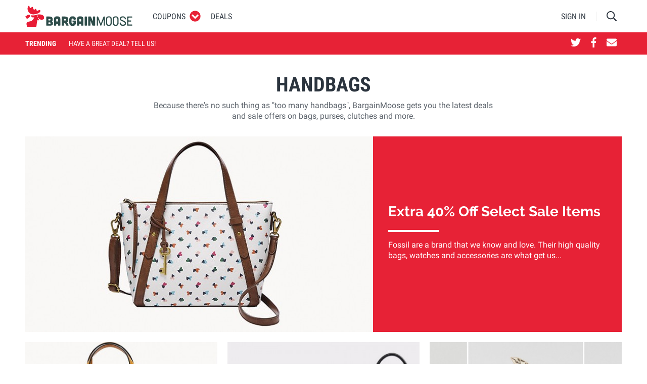

--- FILE ---
content_type: text/css
request_url: https://www.bargainmoose.ca/assets/dist/css/blog.c8f5b77367aacab59a24.css
body_size: 2894
content:

.footer{font-family:Roboto Condensed,Helvetica Neue,Helvetica,sans-serif;font-size:1.4rem;text-transform:uppercase;-webkit-font-smoothing:antialiased;background-color:#2e4d49;padding-top:5rem;padding-bottom:5rem}.footer,.footer a{color:#fff}.footer a:hover{color:#8fb3ae}.footer ul{list-style:none;padding:0}.footer ul li{margin:.4rem 0}.footer-content__section{padding-bottom:3rem}.footer-branding .brand-logo{width:216px;height:38px;content:url(/assets/dist/static/img/logo-white.svg)}.footer-copyright .company-logo{width:114px;height:32px}.footer-hr{margin:0;padding-top:1rem;padding-bottom:2.4rem}.footer-hr:before{content:"";display:block;width:100%;height:1px;background-color:#fff}.footer-bottom{color:#fff;text-transform:none}.footer-social{padding-bottom:3rem}.footer-social__links{display:-webkit-box;display:-ms-flexbox;display:flex;-webkit-box-align:center;-ms-flex-align:center;align-items:center}.footer-social__links .social-link{margin-right:2rem}.footer-social a{font-size:1.8rem;color:#fff}.footer-social a:hover{text-decoration:none}
.btn{display:inline-block;font-weight:500;text-align:center;white-space:nowrap;vertical-align:middle;-webkit-user-select:none;-moz-user-select:none;-ms-user-select:none;user-select:none;border:1px solid transparent;padding:.375rem .75rem;font-size:1.6rem;line-height:1.5;-webkit-transition:color .15s ease-in-out,background-color .15s ease-in-out,border-color .15s ease-in-out,-webkit-box-shadow .15s ease-in-out;transition:color .15s ease-in-out,background-color .15s ease-in-out,border-color .15s ease-in-out,-webkit-box-shadow .15s ease-in-out;transition:color .15s ease-in-out,background-color .15s ease-in-out,border-color .15s ease-in-out,box-shadow .15s ease-in-out;transition:color .15s ease-in-out,background-color .15s ease-in-out,border-color .15s ease-in-out,box-shadow .15s ease-in-out,-webkit-box-shadow .15s ease-in-out}@media screen and (prefers-reduced-motion:reduce){.btn{-webkit-transition:none;transition:none}}.btn:focus,.btn:hover{text-decoration:none}.btn.focus,.btn:focus{outline:0;-webkit-box-shadow:0 0 0 .2rem rgba(231,34,54,.25);box-shadow:0 0 0 .2rem rgba(231,34,54,.25)}.btn.disabled,.btn:disabled{opacity:.65}.btn:not(:disabled):not(.disabled){cursor:pointer}.btn:not(:disabled):not(.disabled).active,.btn:not(:disabled):not(.disabled):active{background-image:none}a.btn.disabled,fieldset:disabled a.btn{pointer-events:none}.btn-primary{background-color:#e72236;border-color:#e72236}.btn-primary:hover{color:#fff;background-color:#cd1629;border-color:#c11526}.btn-primary.focus,.btn-primary:focus{-webkit-box-shadow:0 0 0 .2rem rgba(231,34,54,.5);box-shadow:0 0 0 .2rem rgba(231,34,54,.5)}.btn-primary.disabled,.btn-primary:disabled{color:#fff;background-color:#e72236;border-color:#e72236}.btn-primary:not(:disabled):not(.disabled).active,.btn-primary:not(:disabled):not(.disabled):active,.show>.btn-primary.dropdown-toggle{color:#fff;background-color:#c11526;border-color:#b61424}.btn-primary:not(:disabled):not(.disabled).active:focus,.btn-primary:not(:disabled):not(.disabled):active:focus,.show>.btn-primary.dropdown-toggle:focus{-webkit-box-shadow:0 0 0 .2rem rgba(231,34,54,.5);box-shadow:0 0 0 .2rem rgba(231,34,54,.5)}.btn-secondary{color:#fff;background-color:#2e4d49;border-color:#2e4d49}.btn-secondary:hover{color:#fff;background-color:#203532;border-color:#1b2d2b}.btn-secondary.focus,.btn-secondary:focus{-webkit-box-shadow:0 0 0 .2rem rgba(46,77,73,.5);box-shadow:0 0 0 .2rem rgba(46,77,73,.5)}.btn-secondary.disabled,.btn-secondary:disabled{color:#fff;background-color:#2e4d49;border-color:#2e4d49}.btn-secondary:not(:disabled):not(.disabled).active,.btn-secondary:not(:disabled):not(.disabled):active,.show>.btn-secondary.dropdown-toggle{color:#fff;background-color:#1b2d2b;border-color:#162523}.btn-secondary:not(:disabled):not(.disabled).active:focus,.btn-secondary:not(:disabled):not(.disabled):active:focus,.show>.btn-secondary.dropdown-toggle:focus{-webkit-box-shadow:0 0 0 .2rem rgba(46,77,73,.5);box-shadow:0 0 0 .2rem rgba(46,77,73,.5)}.btn-success{color:#fff;background-color:#5cb85c;border-color:#5cb85c}.btn-success:hover{color:#fff;background-color:#48a648;border-color:#449d44}.btn-success.focus,.btn-success:focus{-webkit-box-shadow:0 0 0 .2rem rgba(92,184,92,.5);box-shadow:0 0 0 .2rem rgba(92,184,92,.5)}.btn-success.disabled,.btn-success:disabled{color:#fff;background-color:#5cb85c;border-color:#5cb85c}.btn-success:not(:disabled):not(.disabled).active,.btn-success:not(:disabled):not(.disabled):active,.show>.btn-success.dropdown-toggle{color:#fff;background-color:#449d44;border-color:#409440}.btn-success:not(:disabled):not(.disabled).active:focus,.btn-success:not(:disabled):not(.disabled):active:focus,.show>.btn-success.dropdown-toggle:focus{-webkit-box-shadow:0 0 0 .2rem rgba(92,184,92,.5);box-shadow:0 0 0 .2rem rgba(92,184,92,.5)}.btn-info{color:#fff;background-color:#2e5eaa;border-color:#2e5eaa}.btn-info:hover{color:#fff;background-color:#264d8c;border-color:#234882}.btn-info.focus,.btn-info:focus{-webkit-box-shadow:0 0 0 .2rem rgba(46,94,170,.5);box-shadow:0 0 0 .2rem rgba(46,94,170,.5)}.btn-info.disabled,.btn-info:disabled{color:#fff;background-color:#2e5eaa;border-color:#2e5eaa}.btn-info:not(:disabled):not(.disabled).active,.btn-info:not(:disabled):not(.disabled):active,.show>.btn-info.dropdown-toggle{color:#fff;background-color:#234882;border-color:#204278}.btn-info:not(:disabled):not(.disabled).active:focus,.btn-info:not(:disabled):not(.disabled):active:focus,.show>.btn-info.dropdown-toggle:focus{-webkit-box-shadow:0 0 0 .2rem rgba(46,94,170,.5);box-shadow:0 0 0 .2rem rgba(46,94,170,.5)}.btn-warning{color:#212529;background-color:#f0ad4e;border-color:#f0ad4e}.btn-warning:hover{color:#212529;background-color:#ed9d2b;border-color:#ec971f}.btn-warning.focus,.btn-warning:focus{-webkit-box-shadow:0 0 0 .2rem rgba(240,173,78,.5);box-shadow:0 0 0 .2rem rgba(240,173,78,.5)}.btn-warning.disabled,.btn-warning:disabled{color:#212529;background-color:#f0ad4e;border-color:#f0ad4e}.btn-warning:not(:disabled):not(.disabled).active,.btn-warning:not(:disabled):not(.disabled):active,.show>.btn-warning.dropdown-toggle{color:#212529;background-color:#ec971f;border-color:#ea9214}.btn-warning:not(:disabled):not(.disabled).active:focus,.btn-warning:not(:disabled):not(.disabled):active:focus,.show>.btn-warning.dropdown-toggle:focus{-webkit-box-shadow:0 0 0 .2rem rgba(240,173,78,.5);box-shadow:0 0 0 .2rem rgba(240,173,78,.5)}.btn-danger{color:#fff;background-color:#d9534f;border-color:#d9534f}.btn-danger:hover{color:#fff;background-color:#d23430;border-color:#c9302c}.btn-danger.focus,.btn-danger:focus{-webkit-box-shadow:0 0 0 .2rem rgba(217,83,79,.5);box-shadow:0 0 0 .2rem rgba(217,83,79,.5)}.btn-danger.disabled,.btn-danger:disabled{color:#fff;background-color:#d9534f;border-color:#d9534f}.btn-danger:not(:disabled):not(.disabled).active,.btn-danger:not(:disabled):not(.disabled):active,.show>.btn-danger.dropdown-toggle{color:#fff;background-color:#c9302c;border-color:#bf2e29}.btn-danger:not(:disabled):not(.disabled).active:focus,.btn-danger:not(:disabled):not(.disabled):active:focus,.show>.btn-danger.dropdown-toggle:focus{-webkit-box-shadow:0 0 0 .2rem rgba(217,83,79,.5);box-shadow:0 0 0 .2rem rgba(217,83,79,.5)}.btn-light{color:#212529;background-color:#f5f6f7;border-color:#f5f6f7}.btn-light:hover{color:#212529;background-color:#e0e3e6;border-color:#d9dde0}.btn-light.focus,.btn-light:focus{-webkit-box-shadow:0 0 0 .2rem rgba(245,246,247,.5);box-shadow:0 0 0 .2rem rgba(245,246,247,.5)}.btn-light.disabled,.btn-light:disabled{color:#212529;background-color:#f5f6f7;border-color:#f5f6f7}.btn-light:not(:disabled):not(.disabled).active,.btn-light:not(:disabled):not(.disabled):active,.show>.btn-light.dropdown-toggle{color:#212529;background-color:#d9dde0;border-color:#d2d6db}.btn-light:not(:disabled):not(.disabled).active:focus,.btn-light:not(:disabled):not(.disabled):active:focus,.show>.btn-light.dropdown-toggle:focus{-webkit-box-shadow:0 0 0 .2rem rgba(245,246,247,.5);box-shadow:0 0 0 .2rem rgba(245,246,247,.5)}.btn-gray-light{color:#212529;background-color:#d8d8d8;border-color:#d8d8d8}.btn-gray-light:hover{color:#212529;background-color:#c5c5c5;border-color:#bfbfbf}.btn-gray-light.focus,.btn-gray-light:focus{-webkit-box-shadow:0 0 0 .2rem hsla(0,0%,85%,.5);box-shadow:0 0 0 .2rem hsla(0,0%,85%,.5)}.btn-gray-light.disabled,.btn-gray-light:disabled{color:#212529;background-color:#d8d8d8;border-color:#d8d8d8}.btn-gray-light:not(:disabled):not(.disabled).active,.btn-gray-light:not(:disabled):not(.disabled):active,.show>.btn-gray-light.dropdown-toggle{color:#212529;background-color:#bfbfbf;border-color:#b8b8b8}.btn-gray-light:not(:disabled):not(.disabled).active:focus,.btn-gray-light:not(:disabled):not(.disabled):active:focus,.show>.btn-gray-light.dropdown-toggle:focus{-webkit-box-shadow:0 0 0 .2rem hsla(0,0%,85%,.5);box-shadow:0 0 0 .2rem hsla(0,0%,85%,.5)}.btn-gray{color:#212529;background-color:#c2c4c7;border-color:#c2c4c7}.btn-gray:hover{color:#212529;background-color:#aeb1b5;border-color:#a7aaaf}.btn-gray.focus,.btn-gray:focus{-webkit-box-shadow:0 0 0 .2rem hsla(216,4%,77%,.5);box-shadow:0 0 0 .2rem hsla(216,4%,77%,.5)}.btn-gray.disabled,.btn-gray:disabled{color:#212529;background-color:#c2c4c7;border-color:#c2c4c7}.btn-gray:not(:disabled):not(.disabled).active,.btn-gray:not(:disabled):not(.disabled):active,.show>.btn-gray.dropdown-toggle{color:#212529;background-color:#a7aaaf;border-color:#a1a4a8}.btn-gray:not(:disabled):not(.disabled).active:focus,.btn-gray:not(:disabled):not(.disabled):active:focus,.show>.btn-gray.dropdown-toggle:focus{-webkit-box-shadow:0 0 0 .2rem hsla(216,4%,77%,.5);box-shadow:0 0 0 .2rem hsla(216,4%,77%,.5)}.btn-dark{color:#fff;background-color:#343a40;border-color:#343a40}.btn-dark:hover{color:#fff;background-color:#23272b;border-color:#1d2124}.btn-dark.focus,.btn-dark:focus{-webkit-box-shadow:0 0 0 .2rem rgba(52,58,64,.5);box-shadow:0 0 0 .2rem rgba(52,58,64,.5)}.btn-dark.disabled,.btn-dark:disabled{color:#fff;background-color:#343a40;border-color:#343a40}.btn-dark:not(:disabled):not(.disabled).active,.btn-dark:not(:disabled):not(.disabled):active,.show>.btn-dark.dropdown-toggle{color:#fff;background-color:#1d2124;border-color:#171a1d}.btn-dark:not(:disabled):not(.disabled).active:focus,.btn-dark:not(:disabled):not(.disabled):active:focus,.show>.btn-dark.dropdown-toggle:focus{-webkit-box-shadow:0 0 0 .2rem rgba(52,58,64,.5);box-shadow:0 0 0 .2rem rgba(52,58,64,.5)}.btn-facebook{color:#fff;background-color:#415f9c;border-color:#415f9c}.btn-facebook:hover{color:#fff;background-color:#364f81;border-color:#324978}.btn-facebook.focus,.btn-facebook:focus{-webkit-box-shadow:0 0 0 .2rem rgba(65,95,156,.5);box-shadow:0 0 0 .2rem rgba(65,95,156,.5)}.btn-facebook.disabled,.btn-facebook:disabled{color:#fff;background-color:#415f9c;border-color:#415f9c}.btn-facebook:not(:disabled):not(.disabled).active,.btn-facebook:not(:disabled):not(.disabled):active,.show>.btn-facebook.dropdown-toggle{color:#fff;background-color:#324978;border-color:#2e446f}.btn-facebook:not(:disabled):not(.disabled).active:focus,.btn-facebook:not(:disabled):not(.disabled):active:focus,.show>.btn-facebook.dropdown-toggle:focus{-webkit-box-shadow:0 0 0 .2rem rgba(65,95,156,.5);box-shadow:0 0 0 .2rem rgba(65,95,156,.5)}.btn-twitter{color:#212529;background-color:#55acee;border-color:#55acee}.btn-twitter:hover{color:#fff;background-color:#329beb;border-color:#2795e9}.btn-twitter.focus,.btn-twitter:focus{-webkit-box-shadow:0 0 0 .2rem rgba(85,172,238,.5);box-shadow:0 0 0 .2rem rgba(85,172,238,.5)}.btn-twitter.disabled,.btn-twitter:disabled{color:#212529;background-color:#55acee;border-color:#55acee}.btn-twitter:not(:disabled):not(.disabled).active,.btn-twitter:not(:disabled):not(.disabled):active,.show>.btn-twitter.dropdown-toggle{color:#fff;background-color:#2795e9;border-color:#1b90e8}.btn-twitter:not(:disabled):not(.disabled).active:focus,.btn-twitter:not(:disabled):not(.disabled):active:focus,.show>.btn-twitter.dropdown-toggle:focus{-webkit-box-shadow:0 0 0 .2rem rgba(85,172,238,.5);box-shadow:0 0 0 .2rem rgba(85,172,238,.5)}.btn-highlight{color:#fff;background-color:#e72236;border-color:#e72236}.btn-highlight:hover{color:#fff;background-color:#cd1629;border-color:#c11526}.btn-highlight.focus,.btn-highlight:focus{-webkit-box-shadow:0 0 0 .2rem rgba(231,34,54,.5);box-shadow:0 0 0 .2rem rgba(231,34,54,.5)}.btn-highlight.disabled,.btn-highlight:disabled{color:#fff;background-color:#e72236;border-color:#e72236}.btn-highlight:not(:disabled):not(.disabled).active,.btn-highlight:not(:disabled):not(.disabled):active,.show>.btn-highlight.dropdown-toggle{color:#fff;background-color:#c11526;border-color:#b61424}.btn-highlight:not(:disabled):not(.disabled).active:focus,.btn-highlight:not(:disabled):not(.disabled):active:focus,.show>.btn-highlight.dropdown-toggle:focus{-webkit-box-shadow:0 0 0 .2rem rgba(231,34,54,.5);box-shadow:0 0 0 .2rem rgba(231,34,54,.5)}.btn-outline-primary{color:#e72236;background-color:transparent;background-image:none;border-color:#e72236}.btn-outline-primary:hover{color:#fff;background-color:#e72236;border-color:#e72236}.btn-outline-primary.focus,.btn-outline-primary:focus{-webkit-box-shadow:0 0 0 .2rem rgba(231,34,54,.5);box-shadow:0 0 0 .2rem rgba(231,34,54,.5)}.btn-outline-primary.disabled,.btn-outline-primary:disabled{color:#e72236;background-color:transparent}.btn-outline-primary:not(:disabled):not(.disabled).active,.btn-outline-primary:not(:disabled):not(.disabled):active,.show>.btn-outline-primary.dropdown-toggle{color:#fff;background-color:#e72236;border-color:#e72236}.btn-outline-primary:not(:disabled):not(.disabled).active:focus,.btn-outline-primary:not(:disabled):not(.disabled):active:focus,.show>.btn-outline-primary.dropdown-toggle:focus{-webkit-box-shadow:0 0 0 .2rem rgba(231,34,54,.5);box-shadow:0 0 0 .2rem rgba(231,34,54,.5)}.btn-outline-secondary{color:#2e4d49;background-color:transparent;background-image:none;border-color:#2e4d49}.btn-outline-secondary:hover{color:#fff;background-color:#2e4d49;border-color:#2e4d49}.btn-outline-secondary.focus,.btn-outline-secondary:focus{-webkit-box-shadow:0 0 0 .2rem rgba(46,77,73,.5);box-shadow:0 0 0 .2rem rgba(46,77,73,.5)}.btn-outline-secondary.disabled,.btn-outline-secondary:disabled{color:#2e4d49;background-color:transparent}.btn-outline-secondary:not(:disabled):not(.disabled).active,.btn-outline-secondary:not(:disabled):not(.disabled):active,.show>.btn-outline-secondary.dropdown-toggle{color:#fff;background-color:#2e4d49;border-color:#2e4d49}.btn-outline-secondary:not(:disabled):not(.disabled).active:focus,.btn-outline-secondary:not(:disabled):not(.disabled):active:focus,.show>.btn-outline-secondary.dropdown-toggle:focus{-webkit-box-shadow:0 0 0 .2rem rgba(46,77,73,.5);box-shadow:0 0 0 .2rem rgba(46,77,73,.5)}.btn-outline-success{color:#5cb85c;background-color:transparent;background-image:none;border-color:#5cb85c}.btn-outline-success:hover{color:#fff;background-color:#5cb85c;border-color:#5cb85c}.btn-outline-success.focus,.btn-outline-success:focus{-webkit-box-shadow:0 0 0 .2rem rgba(92,184,92,.5);box-shadow:0 0 0 .2rem rgba(92,184,92,.5)}.btn-outline-success.disabled,.btn-outline-success:disabled{color:#5cb85c;background-color:transparent}.btn-outline-success:not(:disabled):not(.disabled).active,.btn-outline-success:not(:disabled):not(.disabled):active,.show>.btn-outline-success.dropdown-toggle{color:#fff;background-color:#5cb85c;border-color:#5cb85c}.btn-outline-success:not(:disabled):not(.disabled).active:focus,.btn-outline-success:not(:disabled):not(.disabled):active:focus,.show>.btn-outline-success.dropdown-toggle:focus{-webkit-box-shadow:0 0 0 .2rem rgba(92,184,92,.5);box-shadow:0 0 0 .2rem rgba(92,184,92,.5)}.btn-outline-info{color:#2e5eaa;background-color:transparent;background-image:none;border-color:#2e5eaa}.btn-outline-info:hover{color:#fff;background-color:#2e5eaa;border-color:#2e5eaa}.btn-outline-info.focus,.btn-outline-info:focus{-webkit-box-shadow:0 0 0 .2rem rgba(46,94,170,.5);box-shadow:0 0 0 .2rem rgba(46,94,170,.5)}.btn-outline-info.disabled,.btn-outline-info:disabled{color:#2e5eaa;background-color:transparent}.btn-outline-info:not(:disabled):not(.disabled).active,.btn-outline-info:not(:disabled):not(.disabled):active,.show>.btn-outline-info.dropdown-toggle{color:#fff;background-color:#2e5eaa;border-color:#2e5eaa}.btn-outline-info:not(:disabled):not(.disabled).active:focus,.btn-outline-info:not(:disabled):not(.disabled):active:focus,.show>.btn-outline-info.dropdown-toggle:focus{-webkit-box-shadow:0 0 0 .2rem rgba(46,94,170,.5);box-shadow:0 0 0 .2rem rgba(46,94,170,.5)}.btn-outline-warning{color:#f0ad4e;background-color:transparent;background-image:none;border-color:#f0ad4e}.btn-outline-warning:hover{color:#212529;background-color:#f0ad4e;border-color:#f0ad4e}.btn-outline-warning.focus,.btn-outline-warning:focus{-webkit-box-shadow:0 0 0 .2rem rgba(240,173,78,.5);box-shadow:0 0 0 .2rem rgba(240,173,78,.5)}.btn-outline-warning.disabled,.btn-outline-warning:disabled{color:#f0ad4e;background-color:transparent}.btn-outline-warning:not(:disabled):not(.disabled).active,.btn-outline-warning:not(:disabled):not(.disabled):active,.show>.btn-outline-warning.dropdown-toggle{color:#212529;background-color:#f0ad4e;border-color:#f0ad4e}.btn-outline-warning:not(:disabled):not(.disabled).active:focus,.btn-outline-warning:not(:disabled):not(.disabled):active:focus,.show>.btn-outline-warning.dropdown-toggle:focus{-webkit-box-shadow:0 0 0 .2rem rgba(240,173,78,.5);box-shadow:0 0 0 .2rem rgba(240,173,78,.5)}.btn-outline-danger{color:#d9534f;background-color:transparent;background-image:none;border-color:#d9534f}.btn-outline-danger:hover{color:#fff;background-color:#d9534f;border-color:#d9534f}.btn-outline-danger.focus,.btn-outline-danger:focus{-webkit-box-shadow:0 0 0 .2rem rgba(217,83,79,.5);box-shadow:0 0 0 .2rem rgba(217,83,79,.5)}.btn-outline-danger.disabled,.btn-outline-danger:disabled{color:#d9534f;background-color:transparent}.btn-outline-danger:not(:disabled):not(.disabled).active,.btn-outline-danger:not(:disabled):not(.disabled):active,.show>.btn-outline-danger.dropdown-toggle{color:#fff;background-color:#d9534f;border-color:#d9534f}.btn-outline-danger:not(:disabled):not(.disabled).active:focus,.btn-outline-danger:not(:disabled):not(.disabled):active:focus,.show>.btn-outline-danger.dropdown-toggle:focus{-webkit-box-shadow:0 0 0 .2rem rgba(217,83,79,.5);box-shadow:0 0 0 .2rem rgba(217,83,79,.5)}.btn-outline-light{color:#f5f6f7;background-color:transparent;background-image:none;border-color:#f5f6f7}.btn-outline-light:hover{color:#212529;background-color:#f5f6f7;border-color:#f5f6f7}.btn-outline-light.focus,.btn-outline-light:focus{-webkit-box-shadow:0 0 0 .2rem rgba(245,246,247,.5);box-shadow:0 0 0 .2rem rgba(245,246,247,.5)}.btn-outline-light.disabled,.btn-outline-light:disabled{color:#f5f6f7;background-color:transparent}.btn-outline-light:not(:disabled):not(.disabled).active,.btn-outline-light:not(:disabled):not(.disabled):active,.show>.btn-outline-light.dropdown-toggle{color:#212529;background-color:#f5f6f7;border-color:#f5f6f7}.btn-outline-light:not(:disabled):not(.disabled).active:focus,.btn-outline-light:not(:disabled):not(.disabled):active:focus,.show>.btn-outline-light.dropdown-toggle:focus{-webkit-box-shadow:0 0 0 .2rem rgba(245,246,247,.5);box-shadow:0 0 0 .2rem rgba(245,246,247,.5)}.btn-outline-gray-light{color:#d8d8d8;background-color:transparent;background-image:none;border-color:#d8d8d8}.btn-outline-gray-light:hover{color:#212529;background-color:#d8d8d8;border-color:#d8d8d8}.btn-outline-gray-light.focus,.btn-outline-gray-light:focus{-webkit-box-shadow:0 0 0 .2rem hsla(0,0%,85%,.5);box-shadow:0 0 0 .2rem hsla(0,0%,85%,.5)}.btn-outline-gray-light.disabled,.btn-outline-gray-light:disabled{color:#d8d8d8;background-color:transparent}.btn-outline-gray-light:not(:disabled):not(.disabled).active,.btn-outline-gray-light:not(:disabled):not(.disabled):active,.show>.btn-outline-gray-light.dropdown-toggle{color:#212529;background-color:#d8d8d8;border-color:#d8d8d8}.btn-outline-gray-light:not(:disabled):not(.disabled).active:focus,.btn-outline-gray-light:not(:disabled):not(.disabled):active:focus,.show>.btn-outline-gray-light.dropdown-toggle:focus{-webkit-box-shadow:0 0 0 .2rem hsla(0,0%,85%,.5);box-shadow:0 0 0 .2rem hsla(0,0%,85%,.5)}.btn-outline-gray{color:#c2c4c7;background-color:transparent;background-image:none;border-color:#c2c4c7}.btn-outline-gray:hover{color:#212529;background-color:#c2c4c7;border-color:#c2c4c7}.btn-outline-gray.focus,.btn-outline-gray:focus{-webkit-box-shadow:0 0 0 .2rem hsla(216,4%,77%,.5);box-shadow:0 0 0 .2rem hsla(216,4%,77%,.5)}.btn-outline-gray.disabled,.btn-outline-gray:disabled{color:#c2c4c7;background-color:transparent}.btn-outline-gray:not(:disabled):not(.disabled).active,.btn-outline-gray:not(:disabled):not(.disabled):active,.show>.btn-outline-gray.dropdown-toggle{color:#212529;background-color:#c2c4c7;border-color:#c2c4c7}.btn-outline-gray:not(:disabled):not(.disabled).active:focus,.btn-outline-gray:not(:disabled):not(.disabled):active:focus,.show>.btn-outline-gray.dropdown-toggle:focus{-webkit-box-shadow:0 0 0 .2rem hsla(216,4%,77%,.5);box-shadow:0 0 0 .2rem hsla(216,4%,77%,.5)}.btn-outline-dark{color:#343a40;background-color:transparent;background-image:none;border-color:#343a40}.btn-outline-dark:hover{color:#fff;background-color:#343a40;border-color:#343a40}.btn-outline-dark.focus,.btn-outline-dark:focus{-webkit-box-shadow:0 0 0 .2rem rgba(52,58,64,.5);box-shadow:0 0 0 .2rem rgba(52,58,64,.5)}.btn-outline-dark.disabled,.btn-outline-dark:disabled{color:#343a40;background-color:transparent}.btn-outline-dark:not(:disabled):not(.disabled).active,.btn-outline-dark:not(:disabled):not(.disabled):active,.show>.btn-outline-dark.dropdown-toggle{color:#fff;background-color:#343a40;border-color:#343a40}.btn-outline-dark:not(:disabled):not(.disabled).active:focus,.btn-outline-dark:not(:disabled):not(.disabled):active:focus,.show>.btn-outline-dark.dropdown-toggle:focus{-webkit-box-shadow:0 0 0 .2rem rgba(52,58,64,.5);box-shadow:0 0 0 .2rem rgba(52,58,64,.5)}.btn-outline-facebook{color:#415f9c;background-color:transparent;background-image:none;border-color:#415f9c}.btn-outline-facebook:hover{color:#fff;background-color:#415f9c;border-color:#415f9c}.btn-outline-facebook.focus,.btn-outline-facebook:focus{-webkit-box-shadow:0 0 0 .2rem rgba(65,95,156,.5);box-shadow:0 0 0 .2rem rgba(65,95,156,.5)}.btn-outline-facebook.disabled,.btn-outline-facebook:disabled{color:#415f9c;background-color:transparent}.btn-outline-facebook:not(:disabled):not(.disabled).active,.btn-outline-facebook:not(:disabled):not(.disabled):active,.show>.btn-outline-facebook.dropdown-toggle{color:#fff;background-color:#415f9c;border-color:#415f9c}.btn-outline-facebook:not(:disabled):not(.disabled).active:focus,.btn-outline-facebook:not(:disabled):not(.disabled):active:focus,.show>.btn-outline-facebook.dropdown-toggle:focus{-webkit-box-shadow:0 0 0 .2rem rgba(65,95,156,.5);box-shadow:0 0 0 .2rem rgba(65,95,156,.5)}.btn-outline-twitter{color:#55acee;background-color:transparent;background-image:none;border-color:#55acee}.btn-outline-twitter:hover{color:#212529;background-color:#55acee;border-color:#55acee}.btn-outline-twitter.focus,.btn-outline-twitter:focus{-webkit-box-shadow:0 0 0 .2rem rgba(85,172,238,.5);box-shadow:0 0 0 .2rem rgba(85,172,238,.5)}.btn-outline-twitter.disabled,.btn-outline-twitter:disabled{color:#55acee;background-color:transparent}.btn-outline-twitter:not(:disabled):not(.disabled).active,.btn-outline-twitter:not(:disabled):not(.disabled):active,.show>.btn-outline-twitter.dropdown-toggle{color:#212529;background-color:#55acee;border-color:#55acee}.btn-outline-twitter:not(:disabled):not(.disabled).active:focus,.btn-outline-twitter:not(:disabled):not(.disabled):active:focus,.show>.btn-outline-twitter.dropdown-toggle:focus{-webkit-box-shadow:0 0 0 .2rem rgba(85,172,238,.5);box-shadow:0 0 0 .2rem rgba(85,172,238,.5)}.btn-outline-highlight{color:#e72236;background-color:transparent;background-image:none;border-color:#e72236}.btn-outline-highlight:hover{color:#fff;background-color:#e72236;border-color:#e72236}.btn-outline-highlight.focus,.btn-outline-highlight:focus{-webkit-box-shadow:0 0 0 .2rem rgba(231,34,54,.5);box-shadow:0 0 0 .2rem rgba(231,34,54,.5)}.btn-outline-highlight.disabled,.btn-outline-highlight:disabled{color:#e72236;background-color:transparent}.btn-outline-highlight:not(:disabled):not(.disabled).active,.btn-outline-highlight:not(:disabled):not(.disabled):active,.show>.btn-outline-highlight.dropdown-toggle{color:#fff;background-color:#e72236;border-color:#e72236}.btn-outline-highlight:not(:disabled):not(.disabled).active:focus,.btn-outline-highlight:not(:disabled):not(.disabled):active:focus,.show>.btn-outline-highlight.dropdown-toggle:focus{-webkit-box-shadow:0 0 0 .2rem rgba(231,34,54,.5);box-shadow:0 0 0 .2rem rgba(231,34,54,.5)}.btn-link{font-weight:400;color:#2e5eaa;background-color:transparent}.btn-link:hover{color:#1e3d6e;text-decoration:none;background-color:transparent;border-color:transparent}.btn-link.focus,.btn-link:focus{text-decoration:none;border-color:transparent;-webkit-box-shadow:none;box-shadow:none}.btn-link.disabled,.btn-link:disabled{color:#5e656d;pointer-events:none}.btn-lg{padding:.5rem 1rem;font-size:2rem}.btn-lg,.btn-sm{line-height:1.5;border-radius:0}.btn-sm{padding:.25rem .5rem;font-size:1.4rem}.btn-block{display:block;width:100%}.btn-block+.btn-block{margin-top:.5rem}input[type=button].btn-block,input[type=reset].btn-block,input[type=submit].btn-block{width:100%}.btn{font-size:1.4rem;line-height:2.4rem;text-transform:uppercase;border-radius:0;padding:5px 20px}.btn-sm{font-size:1.2rem;padding:0 10px}.btn-lg{font-size:1.8rem;padding:10px 30px}.btn-primary{color:#fff}.btn-round{border-radius:50%;width:36px;height:36px;line-height:36px;padding:0;text-align:center}.btn-no-shadow:focus{-webkit-box-shadow:none;box-shadow:none}.editable{position:relative}.editable>.editable__edit{display:none;position:absolute;top:0;right:0}.editable>.editable__edit--bottom{top:auto;bottom:0}.editable>.editable__edit--left{right:auto;left:0}.editable:hover>.editable__edit{display:inline-block}.editable--empty{padding:0 1rem;margin:3rem 0;width:100%;min-height:calc(3.15rem + 2px);text-align:left}
.decoration-horizontal-white-lines{height:14px;border-top:3px solid #fff;border-bottom:3px solid #fff}

